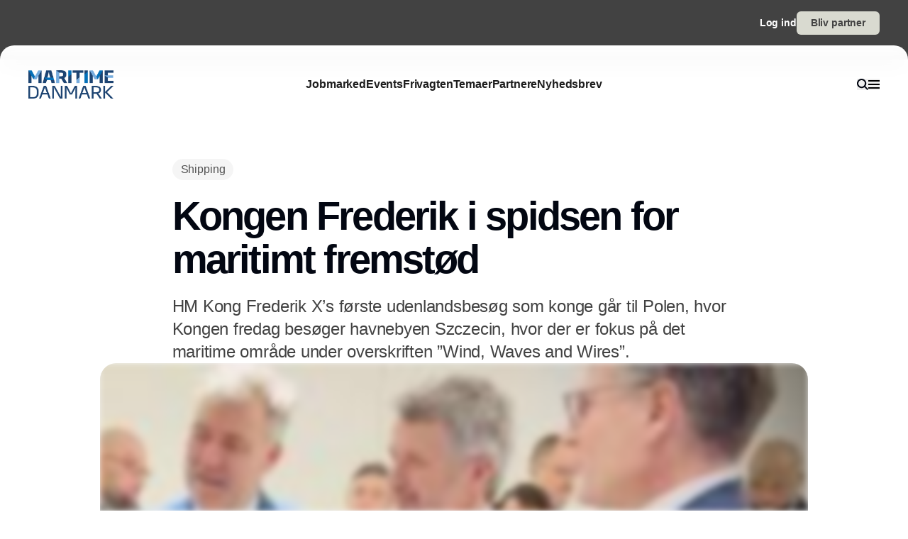

--- FILE ---
content_type: text/javascript; charset=utf-8
request_url: https://www.maritimedanmark.dk/_nuxt/nSBCDfyn.js
body_size: 11551
content:
const __vite__mapDeps=(i,m=__vite__mapDeps,d=(m.f||(m.f=["./BHeIdc7E.js","./Bhhx3onz.js","./CDTkZ6Bv.js","./entry.dFpJyeoP.css","./DynamicDrawerStore.B1UONr_k.css","./Bynej4Ts.js"])))=>i.map(i=>d[i]);
import{s as O,Z as he,N as F,$ as De,a0 as je,a1 as Be,a2 as Ue,k as K,a3 as _e,z as ee,j as ne,a4 as ce,o as u,c as m,f as t,u as s,a as U,w,b as R,t as b,l as z,e as E,d as f,m as H,n as Q,F as G,y as W,K as Z,E as ge,_ as ae,G as Ne,v as Le,i as de,x as X,A as J,D as oe,g as se,h as Oe,C as Re,V as ze,p as Me,T as Pe,O as V,a5 as ve,a6 as $e,a7 as Te,r as He,B as Ve,L as qe}from"./CDTkZ6Bv.js";import{_ as Y,a as ue,b as xe,c as Fe,n as Ge,f as We,e as Xe,j as Ke,i as Je,h as Ye,r as Qe,u as Ie,d as Ze}from"./Bhhx3onz.js";function et(e,n){if(typeof e!="string")throw new TypeError("argument str must be a string");const o={},r=n||{},l=r.decode||tt;let i=0;for(;i<e.length;){const p=e.indexOf("=",i);if(p===-1)break;let v=e.indexOf(";",i);if(v===-1)v=e.length;else if(v<p){i=e.lastIndexOf(";",p-1)+1;continue}const h=e.slice(i,p).trim();if(r!=null&&r.filter&&!(r!=null&&r.filter(h))){i=v+1;continue}if(o[h]===void 0){let _=e.slice(p+1,v).trim();_.codePointAt(0)===34&&(_=_.slice(1,-1)),o[h]=ot(_,l)}i=v+1}return o}function tt(e){return e.includes("%")?decodeURIComponent(e):e}function ot(e,n){try{return n(e)}catch{return e}}const re=/^[\u0009\u0020-\u007E\u0080-\u00FF]+$/;function ke(e,n,o){const r=o||{},l=r.encode||encodeURIComponent;if(typeof l!="function")throw new TypeError("option encode is invalid");if(!re.test(e))throw new TypeError("argument name is invalid");const i=l(n);if(i&&!re.test(i))throw new TypeError("argument val is invalid");let p=e+"="+i;if(r.maxAge!==void 0&&r.maxAge!==null){const v=r.maxAge-0;if(Number.isNaN(v)||!Number.isFinite(v))throw new TypeError("option maxAge is invalid");p+="; Max-Age="+Math.floor(v)}if(r.domain){if(!re.test(r.domain))throw new TypeError("option domain is invalid");p+="; Domain="+r.domain}if(r.path){if(!re.test(r.path))throw new TypeError("option path is invalid");p+="; Path="+r.path}if(r.expires){if(!st(r.expires)||Number.isNaN(r.expires.valueOf()))throw new TypeError("option expires is invalid");p+="; Expires="+r.expires.toUTCString()}if(r.httpOnly&&(p+="; HttpOnly"),r.secure&&(p+="; Secure"),r.priority)switch(typeof r.priority=="string"?r.priority.toLowerCase():r.priority){case"low":{p+="; Priority=Low";break}case"medium":{p+="; Priority=Medium";break}case"high":{p+="; Priority=High";break}default:throw new TypeError("option priority is invalid")}if(r.sameSite)switch(typeof r.sameSite=="string"?r.sameSite.toLowerCase():r.sameSite){case!0:{p+="; SameSite=Strict";break}case"lax":{p+="; SameSite=Lax";break}case"strict":{p+="; SameSite=Strict";break}case"none":{p+="; SameSite=None";break}default:throw new TypeError("option sameSite is invalid")}return r.partitioned&&(p+="; Partitioned"),p}function st(e){return Object.prototype.toString.call(e)==="[object Date]"||e instanceof Date}function q(e){if(typeof e!="object")return e;var n,o,r=Object.prototype.toString.call(e);if(r==="[object Object]"){if(e.constructor!==Object&&typeof e.constructor=="function"){o=new e.constructor;for(n in e)e.hasOwnProperty(n)&&o[n]!==e[n]&&(o[n]=q(e[n]))}else{o={};for(n in e)n==="__proto__"?Object.defineProperty(o,n,{value:q(e[n]),configurable:!0,enumerable:!0,writable:!0}):o[n]=q(e[n])}return o}if(r==="[object Array]"){for(n=e.length,o=Array(n);n--;)o[n]=q(e[n]);return o}return r==="[object Set]"?(o=new Set,e.forEach(function(l){o.add(q(l))}),o):r==="[object Map]"?(o=new Map,e.forEach(function(l,i){o.set(q(i),q(l))}),o):r==="[object Date]"?new Date(+e):r==="[object RegExp]"?(o=new RegExp(e.source,e.flags),o.lastIndex=e.lastIndex,o):r==="[object DataView]"?new e.constructor(q(e.buffer)):r==="[object ArrayBuffer]"?e.slice(0):r.slice(-6)==="Array]"?new e.constructor(e):e}const nt={path:"/",watch:!0,decode:e=>Be(decodeURIComponent(e)),encode:e=>encodeURIComponent(typeof e=="string"?e:JSON.stringify(e))},le=window.cookieStore;function fe(e,n){var h;const o={...nt,...n};o.filter??(o.filter=_=>_===e);const r=Ee(o)||{};let l;o.maxAge!==void 0?l=o.maxAge*1e3:o.expires&&(l=o.expires.getTime()-Date.now());const i=l!==void 0&&l<=0,p=q(i?void 0:r[e]??((h=o.default)==null?void 0:h.call(o))),v=l&&!i?lt(p,l,o.watch&&o.watch!=="shallow"):O(p);{let _=null;try{!le&&typeof BroadcastChannel<"u"&&(_=new BroadcastChannel(`nuxt:cookies:${e}`))}catch{}const S=()=>{o.readonly||Ue(v.value,r[e])||(rt(e,v.value,o),r[e]=q(v.value),_==null||_.postMessage({value:o.encode(v.value)}))},k=y=>{var d;const a=y.refresh?(d=Ee(o))==null?void 0:d[e]:o.decode(y.value);C=!0,v.value=a,r[e]=q(a),K(()=>{C=!1})};let C=!1;const $=!!De();if($&&he(()=>{C=!0,S(),_==null||_.close()}),le){const y=a=>{const d=a.changed.find(A=>A.name===e),T=a.deleted.find(A=>A.name===e);d&&k({value:d.value}),T&&k({value:null})};le.addEventListener("change",y),$&&he(()=>le.removeEventListener("change",y))}else _&&(_.onmessage=({data:y})=>k(y));o.watch?F(v,()=>{C||S()},{deep:o.watch!=="shallow"}):S()}return v}function Ee(e={}){return et(document.cookie,e)}function at(e,n,o={}){return n==null?ke(e,n,{...o,maxAge:-1}):ke(e,n,o)}function rt(e,n,o={}){document.cookie=at(e,n,o)}const Ce=2147483647;function lt(e,n,o){let r,l,i=0;const p=o?O(e):{value:e};return De()&&he(()=>{l==null||l(),clearTimeout(r)}),je((v,h)=>{o&&(l=F(p,h));function _(){i=0,clearTimeout(r);const S=n-i,k=S<Ce?S:Ce;r=setTimeout(()=>{if(i+=k,i<n)return _();p.value=void 0,h()},k)}return{get(){return v(),p.value},set(S){_(),p.value=S,h()}}})}const me=_e("NavigationDrawerStore",{state:()=>({openState:!1}),getters:{getOpenState(){return this.openState}},actions:{closeNavigationDrawer(){this.openState=!1},openNavigationDrawer(){this.openState=!0}}}),we=_e("SearchModal",{state:()=>({openState:!1}),getters:{getOpenState(){return this.openState}},actions:{closeSearchModal(){this.openState=!1},openSearchModal(){this.openState=!0}}}),it={class:"h-[84px] bg-gray-700 pb-[20px]"},ct={class:"flex justify-end px-edge py-[16px]"},dt={class:"flex items-center gap-6"},ut={class:"mr-auto flex flex-1"},pt={class:"group mx-8 hidden flex-1 justify-center gap-12 lg:flex"},ht={class:"whitespace-nowrap"},ft={class:"flex flex-1 justify-end"},_t={class:"flex gap-8 xl:gap-10"},gt={class:"hidden text-body font-semibold xl:block"},vt={class:"hidden text-body font-semibold xl:block"},xt=5,mt=-5,wt={__name:"Navigation",setup(e){var A;const n=ge(),o=me(),r=we(),i=ee().getSettings,p=i==null?void 0:i.top_menu_links,v=(A=i==null?void 0:i.logo_image)==null?void 0:A.path,h=i==null?void 0:i.marketing_site_partner_url,_=O(null),S=O(null),k=O(null),C=O(!0),$=O(0),y=O(0),a=O(0),d=O(64),T=()=>{y.value=window.pageYOffset,_.value=window.innerHeight,y.value>a.value?($.value<0&&($.value=0),$.value=Math.min(xt.value,++$.value)):y.value<a.value&&($.value>0&&($.value=0),$.value=Math.max(mt.value,--$.value)),a.value=y.value};return F(y,async(M,j)=>{M>d.value?C.value=!1:C.value=!0}),ne(()=>{_.value=window.innerHeight,window.addEventListener("scroll",T)}),ce(()=>{window.removeEventListener("scroll",T)}),(M,j)=>{var N,L,x,P;const B=ae,c=Ne,D=Y;return u(),m("div",{class:Q(["fixed z-nav w-full transition-all duration-500",[s(C)?"top-[0px]":"-top-[64px]"]])},[t("nav",{ref_key:"header",ref:S,class:"relative transition-all duration-300 ease-out"},[t("div",it,[t("div",ct,[t("div",dt,[(L=(N=s(n))==null?void 0:N.public)!=null&&L.NUXT_ENV_PARTNER_LOGIN?(u(),U(B,{key:0,href:(P=(x=s(n))==null?void 0:x.public)==null?void 0:P.NUXT_ENV_PARTNER_LOGIN,class:"text-body-sm font-semibold text-white"},{default:w(()=>[R(b(("useTranslate"in M?M.useTranslate:s(z))("navigation_login")),1)]),_:1},8,["href"])):E("",!0),s(h)?(u(),U(B,{key:1,href:s(h),title:("useTranslate"in M?M.useTranslate:s(z))("navigation_partner_cta")},{default:w(()=>[f(c,H({class:"py-2"},{color:"sand"}),{default:w(()=>[R(b(("useTranslate"in M?M.useTranslate:s(z))("navigation_partner_cta")),1)]),_:1},16)]),_:1},8,["href","title"])):E("",!0)])])]),t("div",{ref_key:"mainNav",ref:k,class:Q(["-mt-[20px] flex h-main-nav w-full items-center justify-between overflow-hidden bg-gradient-to-t from-white/80 to-white/100 px-edge backdrop-blur-lg transition-border-radius duration-500 ease-out",[s(C)?"rounded-t-[20px] lg:rounded-t-[20px]":"rounded-t-[20px] lg:rounded-t-[0px]"]])},[t("div",ut,[f(B,{href:"/",title:"Logo",class:"max-w-[200px]"},{default:w(()=>[f(D,{"icon-path":s(v),class:"max-h-[30px] lg:max-h-[40px]"},null,8,["icon-path"])]),_:1})]),t("div",pt,[(u(!0),m(G,null,W(s(p),I=>(u(),m("div",{key:I==null?void 0:I.text,class:"cursor-pointer text-body font-semibold text-black transition-opacity duration-300 hover:!opacity-100 group-hover:opacity-40"},[f(B,{href:I==null?void 0:I.path,title:I==null?void 0:I.text},{default:w(()=>[t("span",ht,b(I==null?void 0:I.text),1)]),_:2},1032,["href","title"])]))),128))]),t("div",ft,[t("div",_t,[t("button",{"aria-label":"search",class:"ml-auto flex flex-none items-center gap-2",onClick:j[0]||(j[0]=Z(I=>s(r).openSearchModal(),["stop"]))},[f(D,{class:"w-[18px] lg:w-[16px]",icon:"search"}),t("p",gt,b(("useTranslate"in M?M.useTranslate:s(z))("navigation_search")),1)]),t("button",{"aria-label":"menu",class:"ml-auto flex flex-none items-center gap-2",onClick:j[1]||(j[1]=Z(I=>s(o).openNavigationDrawer(),["stop"]))},[f(D,{class:"w-[20px] lg:w-[16px]",icon:"menu"}),t("p",vt,b(("useTranslate"in M?M.useTranslate:s(z))("navigation_burger_menu")),1)])])])],2)],512)],2)}}},yt={class:"content-container grid-horisont gap-y-8 py-8 xs:py-vertical lg:py-vertical-xl"},bt={class:"col-span-12 grid grid-cols-12 gap-x-gutter gap-y-4 lg:col-span-5 lg:grid-cols-5"},St={class:"col-span-3 xs:col-span-3 sm:col-span-2 lg:col-span-2"},$t={class:"col-span-12 flex flex-col gap-y-4 xs:col-span-7 xs:col-start-5 sm:col-span-3 sm:col-start-4 lg:col-start-3"},Tt={class:"text-body-lg text-white"},kt={class:"flex flex-col gap-y-2 text-body text-white/50"},Et={class:"col-span-12 flex gap-8 lg:col-span-6 lg:col-start-7"},Ct={class:"flex w-full flex-col gap-y-4"},Dt={class:"text-body-lg text-white"},Nt={class:"grid grid-cols-12 gap-x-gutter gap-y-8 text-body text-white/50 lg:grid-cols-6"},Lt={class:"content-container"},Ot={class:"flex justify-center border-t border-t-gray-800 py-4 text-base lg:py-8"},Mt={class:"text-body text-gray-700","data-todo":"hardcoded"},Pt={__name:"Footer",setup(e){const n=ee(),{sitemap_links:o}=n.getSettings,r=o==null?void 0:o.slice(0,5),l=o==null?void 0:o.slice(5,10),i=o==null?void 0:o.slice(10,15),p=[r,l,i],v=Le({hostname:""});return ne(()=>{var h;v.hostname=(h=window==null?void 0:window.location)==null?void 0:h.host}),(h,_)=>{var C;const S=Y,k=ae;return u(),m("div",null,[t("div",yt,[t("div",bt,[t("div",St,[f(S,{class:"w-full max-w-[125px]",icon:"footer-logo"})]),t("div",$t,[t("p",Tt,b(("useTranslate"in h?h.useTranslate:s(z))("footer_publisher")),1),t("div",kt,[_[2]||(_[2]=t("p",{"data-todo":"hardcoded"},"Horisont Gruppen a/s",-1)),_[3]||(_[3]=t("p",{"data-todo":"hardcoded"},"Strandlodsvej 44",-1)),_[4]||(_[4]=t("p",{"data-todo":"hardcoded"},"2300 København S",-1)),t("p",null,[R(b(("useTranslate"in h?h.useTranslate:s(z))("footer_phone"))+": ",1),f(k,{class:"cursor-pointer transition-colors duration-300 hover:text-white/70",href:"tel:+4553506060","data-todo":"hardcoded"},{default:w(()=>_[0]||(_[0]=[R(" 53506060 ")])),_:1})]),f(k,{class:"cursor-pointer transition-colors duration-300 hover:text-white/70",href:"http://www.horisontgruppen.dk","data-todo":"hardcoded"},{default:w(()=>_[1]||(_[1]=[R(" www.horisontgruppen.dk ")])),_:1})])])]),t("div",Et,[t("div",Ct,[t("p",Dt,b(("useTranslate"in h?h.useTranslate:s(z))("footer_sitemap")),1),t("div",Nt,[(u(),m(G,null,W(p,($,y)=>t("div",{key:y,class:"col-span-4 flex flex-col gap-y-2 sm:col-span-3 lg:col-span-2"},[(u(!0),m(G,null,W($,(a,d)=>(u(),m("div",{key:d+(a==null?void 0:a.text),class:"cursor-pointer transition-colors duration-300 hover:text-white/70"},[f(k,{href:a==null?void 0:a.path},{default:w(()=>[R(b(a==null?void 0:a.text),1)]),_:2},1032,["href"])]))),128))])),64))])])])]),t("div",Lt,[t("div",Ot,[t("p",Mt," Copyright 2023 "+b((C=s(v))==null?void 0:C.hostname),1)])])])}}},It={data(){return{cols:24,show:!1}},mounted(){window.addEventListener("keydown",this.keydown,{passive:!0})},beforeUnmount(){window.removeEventListener("keydown",this.keydown)},methods:{keydown(e){e.key==="k"&&e.metaKey&&(this.show=!this.show)}}},At={key:0,class:"content-container pointer-events-none fixed inset-0 z-[1000]"},jt={class:"grid-horisont"};function Bt(e,n,o,r,l,i){return l.show?(u(),m("div",At,[t("div",jt,[(u(!0),m(G,null,W(l.cols,(p,v)=>(u(),m("div",{key:v,class:"px-xs md:px-md h-screen bg-red-500 bg-opacity-10"}))),128))])])):E("",!0)}const Ut=de(It,[["render",Bt]]),Rt={__name:"ToDoHelper",setup(e){const n=o=>{o.key==="u"&&o.metaKey&&document.body.classList.toggle("todo-helper-enabled")};return ne(()=>{window.addEventListener("keydown",n,{passive:!0})}),ce(()=>{window.removeEventListener("keydown",n)}),(o,r)=>(u(),m("div"))}},Ae=_e("NewsletterModal",{state:()=>({openState:!1,popupOpenState:!0}),getters:{getOpenState(){return this.openState},getPopupOpenState(){return this.popupOpenState}},actions:{closeNewsletterModal(){this.openState=!1},openNewsletterModal(){this.openState=!0},closeNewsletterPopup(){this.popupOpenState=!1},openNewsletterPopup(){this.popupOpenState=!0}}}),zt=async()=>{const e={maxAge:1209600,path:"/",secure:!0,sameSite:!0};try{await $fetch("api/set-cookie",{method:"POST",body:JSON.stringify({name:"newsletterModalAutoOpenDisabled",value:"true",cookieOptions:e})})}catch(n){console.log(n)}},Ht=async()=>{const e={maxAge:864e3,path:"/",secure:!0,sameSite:!0};try{await $fetch("api/set-cookie",{method:"POST",body:JSON.stringify({name:"hideNewsletterPopup",value:"true",cookieOptions:e})})}catch(n){console.log(n)}},ie={disableNewsletterModalAutoOpen:zt,hideNewsletterPopup:Ht},Vt={class:"pointer-events-none fixed inset-0 z-newsletter-modal flex h-full min-h-screen w-full"},qt={class:"relative h-full w-full"},Ft={class:"pointer-events-auto"},Gt={class:"absolute inset-0 flex items-center justify-center px-edge py-main-nav"},Wt={key:0,class:"pointer-events-auto mb-auto w-[900px] overflow-hidden rounded-custom-md"},Xt={class:"relative flex h-full w-full flex-col overflow-hidden rounded-lg bg-dynamic-bg-100 shadow-md"},Kt={class:"absolute right-0 z-10 flex justify-end p-vertical-sm md:p-6"},Jt={class:"rounded-custom-md"},Yt={class:"flex h-full min-h-[400px] flex-col overflow-hidden rounded-custom-md bg-white md:flex-row md:flex-nowrap"},Qt={class:"relative hidden w-full flex-1 p-vertical-sm md:block md:w-auto md:p-6"},Zt={class:"aspect-16/9 overflow-hidden rounded-custom-md md:aspect-square"},eo={class:"mt-[-5px] flex-1 rounded-custom-md bg-white p-vertical-sm md:p-6 md:pl-0 md:pr-20"},to={__name:"NewsletterModal",setup(e){const n=Ae(),o=X(()=>n.getOpenState),r=fe("newsletterModalAutoOpenDisabled"),l=fe("hideNewsletterPopup"),i=O(null);F(o,a=>{K(()=>{var d;a?((d=i==null?void 0:i.value)==null||d.focus(),document.querySelector("html").style.overflow="hidden"):document.querySelector("html").style.overflow=null})});const p=()=>{n.closeNewsletterModal(),r.value||ie.disableNewsletterModalAutoOpen()},h=ee().getSettings,_=h==null?void 0:h.newsletter_signup_image,S=h==null?void 0:h.newsletter_signup_headline,k=h==null?void 0:h.newsletter_signup_text,C=h==null?void 0:h.newsletter_signup_path,$=h==null?void 0:h.newsletter_signup_list_reference,y=setTimeout(async()=>{(!r.value||!l)&&(n.openNewsletterModal(),ie.disableNewsletterModalAutoOpen())},3e4);return ce(()=>{clearTimeout(y)}),(a,d)=>{var B,c,D,N,L,x;const T=Y,A=ue,M=xe,j=Fe;return u(),m("div",Vt,[t("div",qt,[t("div",Ft,[t("div",{class:Q(["absolute inset-0 -z-10 h-full w-full cursor-pointer overflow-hidden bg-black/60 backdrop-blur-[2px] transition-all duration-500",[s(o)?"pointer-events-auto opacity-100":"pointer-events-none opacity-0"]]),onClick:d[0]||(d[0]=P=>p())},null,2)]),J((u(),m("div",Gt,[s(o)?(u(),m("div",Wt,[t("div",Xt,[t("div",Kt,[f(A,{onClick:d[1]||(d[1]=P=>p())},{default:w(()=>[f(T,{class:"h-[10px] w-[10px]",icon:"close-small"})]),_:1})]),t("div",Jt,[t("div",Yt,[t("div",Qt,[t("div",Zt,[s(_)?(u(),U(M,H({key:0,class:"transition-all duration-700 group-hover:scale-[1.015]"},{path:(B=s(_))==null?void 0:B.path,alt:(c=s(_))==null?void 0:c.alt,width:(D=s(_))==null?void 0:D.width,height:(N=s(_))==null?void 0:N.height,cropWidth:(L=s(_))==null?void 0:L.crop_width,cropHeight:(x=s(_))==null?void 0:x.crop_height}),null,16)):E("",!0)])]),J((u(),m("div",eo,[f(j,se(Oe({contentBlockId:"newsletter-modal",conditionsLink:s(C),title:s(S),description:s(k),listReference:s($)})),null,16)])),[[s(oe)]])])])])])):E("",!0)])),[[s(oe)]])])])}}},oo={key:0,class:"pointer-events-none fixed inset-0 z-newsletter-popup flex h-full min-h-screen w-full"},so={key:0,class:"pointer-events-auto ml-auto mt-auto px-[10px] pb-[10px] xl:mr-auto"},no={__name:"NewsletterPopup",setup(e){const n=Ae(),o=fe("hideNewsletterPopup"),r=O(!1),i=ee().getSettings,p=i==null?void 0:i.newsletter_signup_headline,v=async()=>{n.closeNewsletterPopup(),ie.hideNewsletterPopup(),ie.disableNewsletterModalAutoOpen()},h=setTimeout(()=>{r.value=!0},5e3);return ce(()=>{clearTimeout(h)}),(_,S)=>{const k=Y,C=Ne;return s(o)?E("",!0):J((u(),m("div",oo,[s(n).getPopupOpenState&&s(r)?(u(),m("div",so,[f(C,{class:"h-[48px]",onClick:S[1]||(S[1]=$=>s(n).openNewsletterModal())},{default:w(()=>[R(b(s(p))+" ",1),t("span",{class:"pointer-events-auto z-10 ml-4 mr-[-8px] inline-flex h-[22px] min-h-[22px] w-[22px] min-w-[22px] cursor-pointer items-center justify-center rounded-full bg-white text-black transition-colors duration-300",onClick:S[0]||(S[0]=Z($=>v(),["stop"]))},[f(k,{class:"w-[10px]",icon:"close-small"})])]),_:1})])):E("",!0)])),[[s(oe)]])}}},ao={class:"pointer-events-none fixed inset-0 z-search-modal flex h-full min-h-screen w-full"},ro={class:"relative h-full w-full"},lo={class:"pointer-events-auto"},io={class:"absolute inset-0 flex items-center justify-center px-edge py-main-nav"},co={key:0,class:"pointer-events-auto mb-auto w-full max-w-[750px] overflow-hidden rounded-custom-md"},uo={class:"flex h-full w-full flex-col overflow-hidden rounded-lg bg-white shadow-md"},po={class:"flex items-center gap-4 border-b p-edge md:p-6"},ho=["placeholder"],fo={class:"max-h-[400px] overflow-y-auto overflow-x-hidden"},_o={key:0,class:"py-6 text-center !text-body-sm font-medium text-gray-600"},go={class:"pb-2 text-body-sm font-medium text-gray-550"},vo={class:"group"},xo={class:"flex flex-col gap-x-10"},mo={class:"flex items-center pb-0.5"},wo={key:1,class:"mr-2 border-r border-gray-300 pr-2 text-xs text-gray-600"},yo={class:"text-xs text-gray-600"},bo={class:"max-w-md pt-1 text-body font-medium leading-tight"},So=["innerHTML"],$o={key:2,class:"overflow-hidden p-edge text-foreground md:p-5 md:px-6"},To={class:"pb-2 text-body-sm font-medium text-gray-550"},ko={class:"group"},Eo={class:"text-body font-medium"},Co={__name:"SearchModal",setup(e){const o=ee().getSettings,r=we(),l=X(()=>r.getOpenState),i=O(null);F(l,a=>{K(()=>{var d;a?((d=i==null?void 0:i.value)==null||d.focus(),document.querySelector("html").style.overflow="hidden"):document.querySelector("html").style.overflow=null})});const p=O([]),v=O(""),h=O(!1),_=ge(),{domain:S}=Re(),k=a=>{v.value=a};F(v,a=>{C(a)});const C=Ge(async a=>{var d;h.value=!0;try{const{data:T}=await $fetch(`${(d=_==null?void 0:_.public)==null?void 0:d.NUXT_ENV_API_BASE_URL}/api/v2/portals/search`,{method:"POST",body:{domain:S,query:a},headers:ze(["user-agent"])||{}});p.value=T.attributes.results,h.value=!1,console.log(p.value)}catch(T){console.error(T)}},200),$=()=>{p.value=[],v.value="",h.value=!1},y=()=>{r.closeSearchModal(),K(()=>{$()})};return(a,d)=>{var B,c,D,N,L;const T=Y,A=ue,M=Xe,j=ae;return u(),m("div",ao,[t("div",ro,[t("div",lo,[t("div",{class:Q(["absolute inset-0 -z-10 h-full w-full cursor-pointer overflow-hidden bg-black/60 backdrop-blur-[2px] transition-all duration-500",[s(l)?"pointer-events-auto opacity-100":"pointer-events-none opacity-0"]]),onClick:d[0]||(d[0]=x=>y())},null,2)]),J((u(),m("div",io,[s(l)?(u(),m("div",co,[t("div",uo,[t("div",po,[f(T,{class:"w-[18px] min-w-[18px] text-black/90 md:w-[20px] md:min-w-[20px]",icon:"search"}),t("input",{ref_key:"input",ref:i,class:"my-auto w-full text-body-lg focus:outline-none focus:ring-0",placeholder:("useTranslate"in a?a.useTranslate:s(z))("search_placeholder"),type:"text",onInput:d[1]||(d[1]=x=>{var P;return k((P=x==null?void 0:x.target)==null?void 0:P.value)}),"auto-focus":""},null,40,ho),f(A,{onClick:d[2]||(d[2]=x=>y())},{default:w(()=>[f(T,{class:"h-[10px] w-[10px]",icon:"close-small"})]),_:1})]),t("div",fo,[((B=s(p))==null?void 0:B.length)===0&&s(v).length>0&&!s(h)?(u(),m("p",_o,b(("useTranslate"in a?a.useTranslate:s(z))("search_no_results")),1)):E("",!0),((c=s(p))==null?void 0:c.length)>0&&s(v).length>0?(u(),m("div",{class:"overflow-hidden p-edge md:p-5 md:px-6",key:a.searchIndex},[t("p",go,b(("useTranslate"in a?a.useTranslate:s(z))("search_results")),1),t("div",vo,[(u(!0),m(G,null,W(s(p),(x,P)=>(u(),m("div",{key:P,class:"relative flex cursor-pointer items-center rounded-custom-sm text-body-sm transition-opacity last-of-type:pb-0 hover:!opacity-100 group-hover:md:opacity-50"},[f(j,{href:x.path,title:a.category,class:"group/item flex w-full items-center justify-between py-3",onClick:d[3]||(d[3]=I=>y())},{default:w(()=>{var I;return[t("div",xo,[t("div",mo,[x!=null&&x.content_label?(u(),U(M,{key:0,class:"mr-1.5 inline flex-nowrap whitespace-nowrap text-xs transition-none",small:""},{default:w(()=>[R(b(x==null?void 0:x.content_label),1)]),_:2},1024)):E("",!0),x!=null&&x.published_at?(u(),m("span",wo,b(("formatDate"in a?a.formatDate:s(We))(x==null?void 0:x.published_at,"dd.MM.yyyy")),1)):E("",!0),t("span",yo,b(x==null?void 0:x.portal_company_name),1)]),t("p",bo,b(x==null?void 0:x.title),1),t("p",{class:"line-clamp-2 max-w-md pr-4 pt-2 text-body-sm text-black/70",innerHTML:(I=x==null?void 0:x.description)==null?void 0:I.replace(/<[^>]*>/g,"")},null,8,So)]),f(A,{class:"opacity-0 transition-opacity group-hover/item:opacity-100"},{default:w(()=>[f(T,{class:"w-[10px] text-gray-600",icon:"arrow-right"})]),_:1})]}),_:2},1032,["href","title"])]))),128))])])):E("",!0),s(v).length===0&&((N=(D=s(o))==null?void 0:D.search_suggestions)==null?void 0:N.length)>0?J((u(),m("div",$o,[t("p",To,b(("useTranslate"in a?a.useTranslate:s(z))("search_suggestions")),1),t("div",ko,[(u(!0),m(G,null,W((L=s(o))==null?void 0:L.search_suggestions,(x,P)=>(u(),m("div",{key:P,class:"group/item relative flex cursor-pointer select-none items-center rounded-custom-sm text-body-sm outline-none transition-opacity last-of-type:pb-0 hover:!opacity-100 group-hover:md:opacity-50"},[f(j,{href:x==null?void 0:x.path,class:"flex w-full items-center justify-between",onClick:d[4]||(d[4]=I=>y())},{default:w(()=>[t("div",null,[t("p",Eo,b(x==null?void 0:x.text),1)]),f(A,{class:"opacity-0 transition-opacity group-hover/item:opacity-100"},{default:w(()=>[f(T,{class:"w-[10px] text-gray-600",icon:"arrow-right"})]),_:1})]),_:2},1032,["href"])]))),128))])])),[[s(oe)]]):E("",!0)])])])):E("",!0)])),[[s(oe)]])])])}}},Do={__name:"DrawerTransition",setup(e){const n=l=>{V.set(l,{right:0,top:0,x:"100%",y:0})},o=(l,i)=>{V.to(l,{x:0,y:0,duration:.3,onComplete(){i()}})},r=(l,i)=>{V.to(l,{x:"100%",y:0,duration:.3,onComplete(){i()}})};return(l,i)=>(u(),U(Pe,{onBeforeEnter:n,onEnter:o,onLeave:r},{default:w(()=>[Me(l.$slots,"default")]),_:3}))}},No={class:"pointer-events-none fixed inset-0 z-nav flex h-full min-h-screen w-full"},Lo={class:"pointer-events-auto"},Oo={class:"pointer-events-auto relative ml-auto flex h-full w-full max-w-[var(--page-width)] flex-col overflow-y-scroll rounded-tl-[20px] bg-white lg:w-[675px] lg:rounded-l-3xl"},Mo={class:"absolute inset-0 cursor-pointer"},Po={class:"relative z-10 flex h-full flex-col pt-vertical-sm"},Io={class:"px-vertical-sm lg:px-[50px]"},Ao={class:"mr-auto flex h-[30px] flex-1 lg:h-[32px]"},jo={class:"mb-auto py-20"},Bo=["onClick"],Uo={class:"cursor-pointer text-body-6xl text-black transition-opacity duration-300 hover:!opacity-100 group-hover:lg:opacity-40"},Ro={class:"cursor-pointer text-body-6xl text-black transition-opacity duration-300 hover:!opacity-100 group-hover:lg:opacity-40"},zo={class:"group space-y-3"},Ho={class:"rounded-full bg-gray-100 p-3 transition-colors group-hover:bg-gray-200/60"},Vo={class:"text-body-xl text-black"},qo={class:"space-y-vertical rounded-t-custom-lg bg-gray-100 px-vertical-sm py-vertical-sm lg:space-y-[50px] lg:px-[50px]"},Fo={class:"group grid max-w-lg grid-cols-1 gap-y-2 lg:grid-cols-2"},Go={class:"flex gap-8 overflow-hidden text-body-sm"},Wo={__name:"NavigationDrawer",setup(e){var c;const n=me(),o=X(()=>n.getOpenState),l=ee().getSettings,i=l==null?void 0:l.primary_menu_links,p=l==null?void 0:l.secondary_menu_links,v=(c=l==null?void 0:l.logo_image)==null?void 0:c.path,h=l==null?void 0:l.instagram_url,_=l==null?void 0:l.linkedin_url,S=l==null?void 0:l.facebook_url,k=l==null?void 0:l.twitter_url,C=l==null?void 0:l.pinterest_url,$=O([]),y=O(""),a=O(null),d=O(null),T=O(null),A=O(!1);F(o,D=>{D?(document.querySelector("html").style.overflow="hidden",K(()=>{var L;const N=(L=a==null?void 0:a.value)==null?void 0:L.clientHeight;T.value.style.height=`${N}px`}),V.set(d==null?void 0:d.value,{x:75,opacity:0,pointerEvents:"none"}),V.set(a==null?void 0:a.value,{x:0,opacity:1,pointerEvents:"auto"})):document.querySelector("html").style.overflow=null});const M=()=>{n.closeNavigationDrawer(),A.value=!1,$.value=[],y.value=""},j=({name:D,children:N})=>{$.value=N,y.value=D,K(()=>{var x;const L=(x=d==null?void 0:d.value)==null?void 0:x.clientHeight;T.value.style.height=`${L}px`,V.to(a==null?void 0:a.value,{x:-75,opacity:0,duration:.25,pointerEvents:"none"}),V.set(d==null?void 0:d.value,{x:75,opacity:0}),V.to(d==null?void 0:d.value,{x:0,opacity:1,duration:.25,pointerEvents:"auto"})})},B=()=>{K(()=>{var N;const D=(N=a==null?void 0:a.value)==null?void 0:N.clientHeight;T.value.style.height=`${D}px`,V.to(d==null?void 0:d.value,{x:75,opacity:0,duration:.25,pointerEvents:"none",onComplete(){A.value=!1,$.value=[],y.value=""}}),V.set(a==null?void 0:a.value,{x:-75,opacity:0}),V.to(a==null?void 0:a.value,{x:0,opacity:1,duration:.25,pointerEvents:"auto"})})};return(D,N)=>{const L=Y,x=ue,P=ae,I=Do;return u(),m("div",No,[t("div",Lo,[t("div",{class:Q(["absolute inset-0 -z-10 h-full w-full cursor-pointer overflow-hidden bg-black/60 backdrop-blur-[2px] transition-all duration-500 lg:rounded-tl-none",[s(o)?"pointer-events-auto rounded-tl-[20px] opacity-100":"pointer-events-none rounded-tl-[0px] opacity-0"]]),onClick:N[0]||(N[0]=Z(g=>M(),["stop"]))},null,2)]),f(I,null,{default:w(()=>[J(t("div",Oo,[t("div",Mo,[f(x,{class:"sticky right-vertical-sm top-vertical-sm z-20 ml-auto bg-gray-150",onClick:N[1]||(N[1]=Z(g=>M(),["stop"]))},{default:w(()=>[f(L,{class:"h-[10px] w-[10px]",icon:"close-small"})]),_:1})]),t("div",Po,[t("div",Io,[t("div",Ao,[f(P,{href:"/",title:"Logo",class:"my-auto flex max-w-[180px]"},{default:w(()=>[f(L,{class:"max-h-[30px] lg:max-h-[32px]","icon-path":s(v)},null,8,["icon-path"])]),_:1})])]),t("div",jo,[t("div",{class:"relative px-vertical-sm transition-all lg:px-[50px]",ref_key:"navWrapper",ref:T},[t("div",{ref_key:"primaryNav",ref:a,class:"group absolute top-0 space-y-3"},[(u(!0),m(G,null,W(s(i),g=>{var te;return u(),m("div",{key:g==null?void 0:g.path,class:"cursor-pointer"},[(te=g==null?void 0:g.children)!=null&&te.length?(u(),m("button",{key:0,onClick:pe=>j({name:g==null?void 0:g.text,children:g==null?void 0:g.children})},[t("p",Uo,b(g==null?void 0:g.text),1)],8,Bo)):(u(),U(P,{key:1,href:g==null?void 0:g.path,title:g==null?void 0:g.text},{default:w(()=>[t("p",Ro,b(g==null?void 0:g.text),1)]),_:2},1032,["href","title"]))])}),128))],512),t("div",{ref_key:"secondaryNav",ref:d,class:"absolute top-0"},[t("div",zo,[t("div",{class:"group flex h-[48px] cursor-pointer items-center space-x-4",onClick:N[2]||(N[2]=g=>B())},[t("button",Ho,[f(L,{class:"h-[12px]",icon:"arrow-left"})]),t("p",Vo,b(s(y)),1)]),(u(!0),m(G,null,W(s($),g=>(u(),m("div",{key:g==null?void 0:g.path,class:"cursor-pointer text-body-6xl text-black transition-opacity duration-300 hover:!opacity-100 group-hover:lg:opacity-40"},[f(P,{href:g==null?void 0:g.path,title:g==null?void 0:g.text},{default:w(()=>[R(b(g==null?void 0:g.text),1)]),_:2},1032,["href","title"])]))),128))])],512)],512)]),t("div",qo,[t("div",Fo,[(u(!0),m(G,null,W(s(p),g=>(u(),m("div",{key:g==null?void 0:g.path,class:"cursor-pointer text-body-lg text-black transition-opacity duration-300 hover:!opacity-100 group-hover:lg:opacity-40"},[f(P,{href:g==null?void 0:g.path,title:g==null?void 0:g.text},{default:w(()=>[R(b(g==null?void 0:g.text),1)]),_:2},1032,["href","title"])]))),128))]),t("div",Go,[s(S)?(u(),U(P,H({key:0},{href:s(S),forceExternalLink:!0},{class:"flex items-center gap-2 text-body-sm transition-colors lg:hover:text-gray-600"}),{default:w(()=>[f(L,{icon:"facebook",class:"w-[20px]"}),R(" "+b(("useTranslate"in D?D.useTranslate:s(z))("facebook")),1)]),_:1},16)):E("",!0),s(_)?(u(),U(P,H({key:1},{href:s(_),forceExternalLink:!0},{class:"flex items-center gap-2 text-body-sm transition-colors lg:hover:text-gray-600"}),{default:w(()=>[f(L,{icon:"linkedin-box",class:"w-[20px]"}),R(" "+b(("useTranslate"in D?D.useTranslate:s(z))("linkedin")),1)]),_:1},16)):E("",!0),s(k)?(u(),U(P,H({key:2},{href:s(k),forceExternalLink:!0},{class:"flex items-center gap-2 text-body-sm transition-colors lg:hover:text-gray-600"}),{default:w(()=>[f(L,{icon:"twitter",class:"w-[20px]"}),R(" "+b(("useTranslate"in D?D.useTranslate:s(z))("twitter")),1)]),_:1},16)):E("",!0),s(h)?(u(),U(P,H({key:3},{href:s(h),forceExternalLink:!0},{class:"flex items-center gap-2 text-body-sm transition-colors lg:hover:text-gray-600"}),{default:w(()=>[f(L,{icon:"instagram",class:"w-[20px]"}),R(" "+b(("useTranslate"in D?D.useTranslate:s(z))("instagram")),1)]),_:1},16)):E("",!0),s(C)?(u(),U(P,H({key:4},{href:s(C),forceExternalLink:!0},{class:"flex items-center gap-2 text-body-sm transition-colors lg:hover:text-gray-600"}),{default:w(()=>[f(L,{icon:"pinterest",class:"w-[20px]"}),R(" "+b(("useTranslate"in D?D.useTranslate:s(z))("pinterest")),1)]),_:1},16)):E("",!0)])])])],512),[[ve,s(o)]])]),_:1})])}}},Xo=de(Wo,[["__scopeId","data-v-b0201965"]]),Ko={class:"flex flex-col gap-y-2"},Jo={key:0,class:"mx-auto aspect-square w-full max-w-sm overflow-hidden rounded-custom-md border border-gray-100"},Yo={class:"flex flex-col gap-y-2"},Qo={class:"rounded-custom-md bg-gray-100 py-4 px-5"},Zo={class:"text-body-lg"},es={class:"text-body text-gray-600"},ts={class:"rounded-custom-md bg-gray-100 py-4 px-5"},os={class:"space-y-3"},ss={key:0,class:"flex items-center gap-x-3"},ns={class:"flex items-center gap-x-3"},as={__name:"DynamicDrawerProfile",props:{data:{type:Object,default:()=>{}}},setup(e){return(n,o)=>{var p,v,h,_,S,k,C,$,y,a,d,T,A,M,j,B;const r=xe,l=Y,i=ae;return u(),m("div",Ko,[(p=e.data)!=null&&p.image?(u(),m("div",Jo,[f(r,se(Oe({path:(h=(v=e.data)==null?void 0:v.image)==null?void 0:h.path,alt:(S=(_=e.data)==null?void 0:_.image)==null?void 0:S.alt,width:(C=(k=e.data)==null?void 0:k.image)==null?void 0:C.width,height:(y=($=e.data)==null?void 0:$.image)==null?void 0:y.height,cropWidth:(d=(a=e.data)==null?void 0:a.image)==null?void 0:d.crop_width,cropHeight:(A=(T=e.data)==null?void 0:T.image)==null?void 0:A.crop_height})),null,16)])):E("",!0),t("div",Yo,[t("div",Qo,[t("p",Zo,b(e.data.name),1),t("p",es,b(e.data.title),1)]),t("div",ts,[o[0]||(o[0]=t("p",{class:"pb-4 text-body-sm font-semibold"},"Kontaktinformation",-1)),t("div",os,[(M=e.data)!=null&&M.phone?(u(),m("div",ss,[f(l,{icon:"phone-solid",class:"w-[14px] min-w-[14px]"}),f(i,{href:`tel:${(j=e.data)==null?void 0:j.phone}`,class:"block text-body-sm transition-colors lg:hover:text-gray-600"},{default:w(()=>{var c;return[R(b((c=e.data)==null?void 0:c.phone),1)]}),_:1},8,["href"])])):E("",!0),t("div",ns,[f(l,{icon:"envelope-solid",class:"w-[14px] min-w-[14px]"}),f(i,{href:`mailto:${(B=e.data)==null?void 0:B.email}`,class:"block overflow-hidden text-ellipsis text-body-sm transition-colors lg:hover:text-gray-600"},{default:w(()=>{var c;return[R(b((c=e.data)==null?void 0:c.email),1)]}),_:1},8,["href"])])])])])])}}},rs={class:"pointer-events-none fixed inset-0 z-[9005] flex h-full min-h-screen w-full"},ls={class:"pointer-events-auto"},is={__name:"DynamicDrawer",setup(e){const n=Ke(),o=X(()=>n.getOpenState),r=X(()=>n.getData);F(o,p=>{p?document.querySelector("body").style.overflow="hidden":document.querySelector("body").style.overflow=null});const l=Le({screenSize:0});ne(()=>{l.screenSize=window.screen.width});const i=X(()=>l.screenSize<768?$e(()=>Te(()=>import("./BHeIdc7E.js"),__vite__mapDeps([0,1,2,3,4]),import.meta.url)):$e(()=>Te(()=>import("./Bynej4Ts.js"),__vite__mapDeps([5,1,2,3,4]),import.meta.url)));return(p,v)=>{const h=as;return u(),m("div",rs,[t("button",ls,[t("div",{class:Q(["absolute inset-0 z-[-1] h-full w-full overflow-hidden bg-black/60 backdrop-blur-[2px] transition-all duration-500 lg:rounded-tl-none",[s(o)?"pointer-events-auto rounded-tl-[20px] opacity-100":"pointer-events-none rounded-tl-[0px] opacity-0"]]),onClick:v[0]||(v[0]=Z(_=>s(n).closeDynamicDrawer(),["stop"]))},null,2)]),J((u(),U(He(s(i)),null,{default:w(()=>[s(r).type==="contact-person"?(u(),U(h,se(H({key:0},{data:s(r).data})),null,16)):E("",!0)]),_:1},512)),[[ve,s(o)]])])}}},cs=de(is,[["__scopeId","data-v-131c975a"]]),ds={key:0,class:"relative aspect-16/9 overflow-hidden rounded-custom-lg"},us={__name:"Video",props:{videoUrl:{type:String,default:""},autoplay:{type:Boolean,default:!0},inLightbox:{type:Boolean,default:!1}},setup(e){const n=e,o=X(()=>{if(n!=null&&n.videoUrl.includes("vimeo.com/"))return"vimeo";if(n!=null&&n.videoUrl.includes("youtu.be/")||n!=null&&n.videoUrl.includes("youtube.com/"))return"youtube"});return(r,l)=>{const i=Je,p=Ye;return e.videoUrl?(u(),m("div",ds,[s(o)==="vimeo"?(u(),U(i,se(H({key:0},{videoUrl:e.videoUrl,autoplay:e.autoplay,inLightbox:e.inLightbox})),null,16)):E("",!0),s(o)==="youtube"?(u(),U(p,se(H({key:1},{videoUrl:e.videoUrl})),null,16)):E("",!0)])):E("",!0)}}},ps={class:"fixed inset-0 z-light-box min-h-screen bg-white/80 backdrop-blur-sm"},hs={class:"relative h-full overflow-hidden"},fs={class:"h-full w-full items-center justify-center"},_s={class:"h-full w-full"},gs={class:"content-container grid-horisont h-full py-edge"},vs={class:"relative col-span-12 flex h-full flex-col justify-center md:col-span-10 md:col-start-2"},xs={key:1,class:"m-auto flex max-h-[400px] w-full overflow-hidden rounded-custom-lg will-change-transform md:max-h-[550px] lg:max-h-[650px]"},ms={class:"pointer-events-none absolute inset-0 z-10 px-edge"},ws={class:"flex h-full w-full items-center justify-between gap-3"},ys={class:"absolute right-edge top-edge z-10"},bs={__name:"LightBox",setup(e){Qe();const n=Ie(),o=X(()=>n.getOpenState),r=X(()=>n.getItems),l=X(()=>n.getOpenAtIndex),i=O(null),p=O(!1),v=O(!1),h={spaceBetween:16,breakpoints:{768:{spaceBetween:40}}};ne(()=>{Object.assign(i.value,h),i.value.initialize(),i.value.addEventListener("slidechange",a=>{p.value=i.value.swiper.isBeginning,v.value=i.value.swiper.isEnd})});const _=()=>{i.value.swiper.slidePrev()},S=()=>{i.value.swiper.slideNext()};F(l,a=>{i.value.swiper.slideTo(a,0),K(()=>{p.value=!1,v.value=!1,l.value===0&&(p.value=!0),r.value.length===l.value+1&&(v.value=!0),i.value.swiper.update()})});const k=(a,d)=>{const T=a/d,A=600;return A>window.innerHeight?T*window.innerHeight-100:T*A};F(o,a=>{if(a){document.querySelector("html").style.overflow="hidden";return}else document.querySelector("html").style.overflow=null});const C=a=>{V.set(a,{opacity:0})},$=(a,d)=>{V.to(a,{opacity:1,onComplete(){i.value.swiper.update(),d()}})},y=(a,d)=>{V.to(a,{opacity:0,onComplete(){n.clearState(),d()}})};return(a,d)=>{const T=xe,A=Ze,M=us,j=Y,B=ue;return u(),U(Pe,{onBeforeEnter:C,onEnter:$,onLeave:y},{default:w(()=>[J(t("div",ps,[t("div",hs,[t("div",{class:"main-container h-full overflow-visible",onClick:d[0]||(d[0]=(...c)=>s(n).closeLightBox&&s(n).closeLightBox(...c))},[t("div",fs,[t("div",_s,[t("swiper-container",{ref_key:"swiperInstance",ref:i,init:"false",class:"h-full"},[(u(!0),m(G,null,W(s(r),(c,D)=>{var N,L,x,P,I,g,te,pe,ye,be,Se;return u(),m("swiper-slide",{key:D,class:"cursor-pointer"},[t("div",gs,[t("div",vs,[(c==null?void 0:c.type)==="image"&&(c!=null&&c.image)?(u(),m("div",{key:0,class:"mx-auto flex w-full flex-col overflow-hidden rounded-custom-lg will-change-transform",style:Ve(`max-width:${k((N=c==null?void 0:c.image)==null?void 0:N.width,(L=c==null?void 0:c.image)==null?void 0:L.height)}px`)},[(x=c==null?void 0:c.image)!=null&&x.path?(u(),U(T,H({key:0,class:"mx-auto cursor-pointer bg-gray-50",ref_for:!0},{path:(P=c==null?void 0:c.image)==null?void 0:P.path,alt:(I=c==null?void 0:c.image)==null?void 0:I.alt,width:(g=c==null?void 0:c.image)==null?void 0:g.width,height:(te=c==null?void 0:c.image)==null?void 0:te.height,cropWidth:c==null?void 0:c.crop_width,cropHeight:c==null?void 0:c.crop_height,cropImage:!1}),null,16)):E("",!0)],4)):E("",!0),f(A,H({class:"mx-auto w-full pt-[6px]",style:`max-width:${k((pe=c==null?void 0:c.image)==null?void 0:pe.width,(ye=c==null?void 0:c.image)==null?void 0:ye.height)}px`,ref_for:!0},{imageText:(be=c==null?void 0:c.image)==null?void 0:be.imageText,credit:(Se=c==null?void 0:c.image)==null?void 0:Se.credit}),null,16,["style"]),(c==null?void 0:c.type)==="video"?(u(),m("div",xs,[f(M,H({class:"h-full w-full",ref_for:!0},{videoUrl:c==null?void 0:c.videoUrl,autoplay:!1,inLightbox:!0}),null,16)])):E("",!0)])])])}),128))],512)])])]),t("div",ms,[t("div",ws,[f(B,H({disabled:p.value},{class:["!h-[48px] !w-[48px]",p.value?"bg-black/20":"bg-black"],"aria-label":"Paginate right",onClick:d[1]||(d[1]=c=>_())}),{default:w(()=>[f(j,{class:"w-[14px] text-white",icon:"arrow-left"})]),_:1},16,["class"]),f(B,H({disabled:v.value},{class:["!h-[48px] !w-[48px]",v.value?"bg-black/20":"bg-black"],"aria-label":"Paginate right",onClick:d[2]||(d[2]=c=>S())}),{default:w(()=>[f(j,{class:"w-[14px] text-white",icon:"arrow-right"})]),_:1},16,["class"])])]),t("div",ys,[f(B,{class:"!h-[48px] !w-[48px] bg-black","aria-label":"Close",onClick:s(n).closeLightBox},{default:w(()=>[f(j,{class:"w-[18px] text-white",icon:"close"})]),_:1},8,["onClick"])])])],512),[[ve,s(o)]])]),_:1})}}},Ss=de(bs,[["__scopeId","data-v-1ca745fe"]]),$s={class:"h-full"},Ts={class:"flex min-h-screen flex-col"},ks={class:"z-10 h-full min-h-screen rounded-b-[20px] bg-white pt-nav"},Es={class:"sticky bottom-0 left-0 right-0 mt-[-20px] bg-[#1D1D1D] pt-[20px]"},Ns={__name:"default",setup(e){const n=qe(),o=me(),r=Ie(),l=we(),i=ge();return F(()=>n.fullPath,()=>{r.closeLightBox(),o.closeNavigationDrawer(),l.closeSearchModal()}),(p,v)=>{const h=wt,_=Pt,S=Ut,k=Rt,C=to,$=no,y=Co,a=Xo,d=cs,T=Ss;return u(),m("main",$s,[t("div",Ts,[f(h),t("div",ks,[Me(p.$slots,"default")]),t("div",Es,[f(_)])]),s(i).public.NUXT_ENV_ENVIRONMENT_NAME==="local"?(u(),U(S,{key:0})):E("",!0),s(i).public.NUXT_ENV_ENVIRONMENT_NAME==="local"?(u(),U(k,{key:1})):E("",!0),f(C),f($),f(y),f(a),f(d),f(T)])}}};export{Ns as default};
